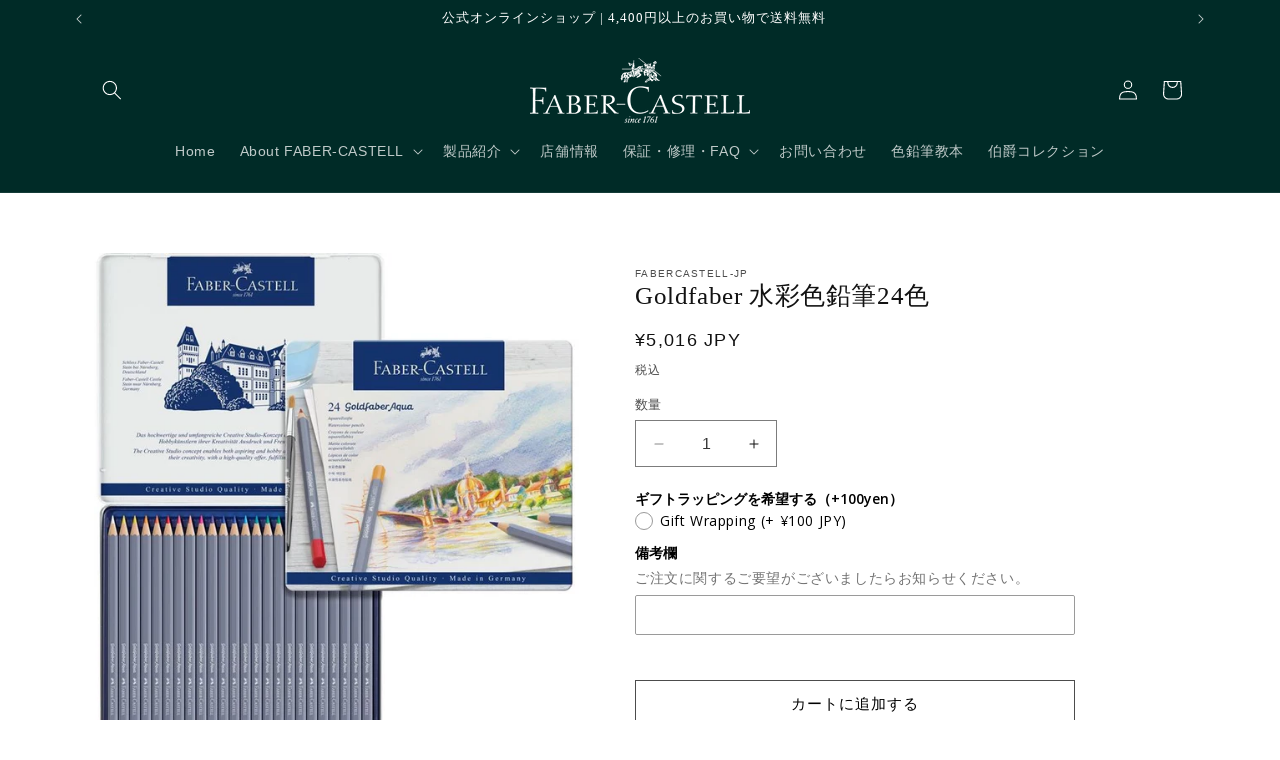

--- FILE ---
content_type: text/javascript; charset=utf-8
request_url: https://shop-faber-castell.jp/products/option-set-441645-checkbox-1.js
body_size: 645
content:
{"id":7915868913814,"title":"ギフトラッピングを希望する（+100yen）","handle":"option-set-441645-checkbox-1","description":"\u003cp\u003eギフトラッピングはこちらから選択いただけません。\u003cbr\u003e各商品ページのオプションよりご選択をお願いいたします。\u003c\/p\u003e\n\u003cp\u003e\u003ca href=\"https:\/\/shop-faber-castell.jp\/pages\/giftwrapping\"\u003eギフトラッピングの関する詳細はこちらから\u003c\/a\u003e\u003c\/p\u003e","published_at":"2024-01-31T22:51:50+09:00","created_at":"2024-01-31T22:51:50+09:00","vendor":"fabercastell-jp","type":"","tags":["globo-product-options","option-set-441645-checkbox-1"],"price":10000,"price_min":10000,"price_max":10000,"available":true,"price_varies":false,"compare_at_price":null,"compare_at_price_min":0,"compare_at_price_max":0,"compare_at_price_varies":false,"variants":[{"id":43090087936150,"title":"【通常】ギフトラッピング","option1":"【通常】ギフトラッピング","option2":null,"option3":null,"sku":"Wrapping-FCA-EC","requires_shipping":true,"taxable":true,"featured_image":{"id":41108853391510,"product_id":7915868913814,"position":2,"created_at":"2026-01-07T10:46:03+09:00","updated_at":"2026-01-07T10:46:05+09:00","alt":null,"width":720,"height":720,"src":"https:\/\/cdn.shopify.com\/s\/files\/1\/0452\/9677\/9414\/files\/gift.jpg?v=1767750365","variant_ids":[43090087936150]},"available":true,"name":"ギフトラッピングを希望する（+100yen） - 【通常】ギフトラッピング","public_title":"【通常】ギフトラッピング","options":["【通常】ギフトラッピング"],"price":10000,"weight":0,"compare_at_price":null,"inventory_management":"shopify","barcode":null,"featured_media":{"alt":null,"id":31953890869398,"position":2,"preview_image":{"aspect_ratio":1.0,"height":720,"width":720,"src":"https:\/\/cdn.shopify.com\/s\/files\/1\/0452\/9677\/9414\/files\/gift.jpg?v=1767750365"}},"requires_selling_plan":false,"selling_plan_allocations":[]},{"id":43090264883350,"title":"【期間限定】特製ペンケース付きボックスラッピング","option1":"【期間限定】特製ペンケース付きボックスラッピング","option2":null,"option3":null,"sku":"Wrapping-FCA-EC","requires_shipping":true,"taxable":true,"featured_image":{"id":41108530462870,"product_id":7915868913814,"position":1,"created_at":"2026-01-07T10:40:08+09:00","updated_at":"2026-01-07T10:40:10+09:00","alt":null,"width":720,"height":720,"src":"https:\/\/cdn.shopify.com\/s\/files\/1\/0452\/9677\/9414\/files\/box.jpg?v=1767750010","variant_ids":[43090264883350]},"available":true,"name":"ギフトラッピングを希望する（+100yen） - 【期間限定】特製ペンケース付きボックスラッピング","public_title":"【期間限定】特製ペンケース付きボックスラッピング","options":["【期間限定】特製ペンケース付きボックスラッピング"],"price":10000,"weight":0,"compare_at_price":null,"inventory_management":"shopify","barcode":"","featured_media":{"alt":null,"id":31953603526806,"position":1,"preview_image":{"aspect_ratio":1.0,"height":720,"width":720,"src":"https:\/\/cdn.shopify.com\/s\/files\/1\/0452\/9677\/9414\/files\/box.jpg?v=1767750010"}},"requires_selling_plan":false,"selling_plan_allocations":[]}],"images":["\/\/cdn.shopify.com\/s\/files\/1\/0452\/9677\/9414\/files\/box.jpg?v=1767750010","\/\/cdn.shopify.com\/s\/files\/1\/0452\/9677\/9414\/files\/gift.jpg?v=1767750365"],"featured_image":"\/\/cdn.shopify.com\/s\/files\/1\/0452\/9677\/9414\/files\/box.jpg?v=1767750010","options":[{"name":"Title","position":1,"values":["【通常】ギフトラッピング","【期間限定】特製ペンケース付きボックスラッピング"]}],"url":"\/products\/option-set-441645-checkbox-1","media":[{"alt":null,"id":31953603526806,"position":1,"preview_image":{"aspect_ratio":1.0,"height":720,"width":720,"src":"https:\/\/cdn.shopify.com\/s\/files\/1\/0452\/9677\/9414\/files\/box.jpg?v=1767750010"},"aspect_ratio":1.0,"height":720,"media_type":"image","src":"https:\/\/cdn.shopify.com\/s\/files\/1\/0452\/9677\/9414\/files\/box.jpg?v=1767750010","width":720},{"alt":null,"id":31953890869398,"position":2,"preview_image":{"aspect_ratio":1.0,"height":720,"width":720,"src":"https:\/\/cdn.shopify.com\/s\/files\/1\/0452\/9677\/9414\/files\/gift.jpg?v=1767750365"},"aspect_ratio":1.0,"height":720,"media_type":"image","src":"https:\/\/cdn.shopify.com\/s\/files\/1\/0452\/9677\/9414\/files\/gift.jpg?v=1767750365","width":720}],"requires_selling_plan":false,"selling_plan_groups":[]}